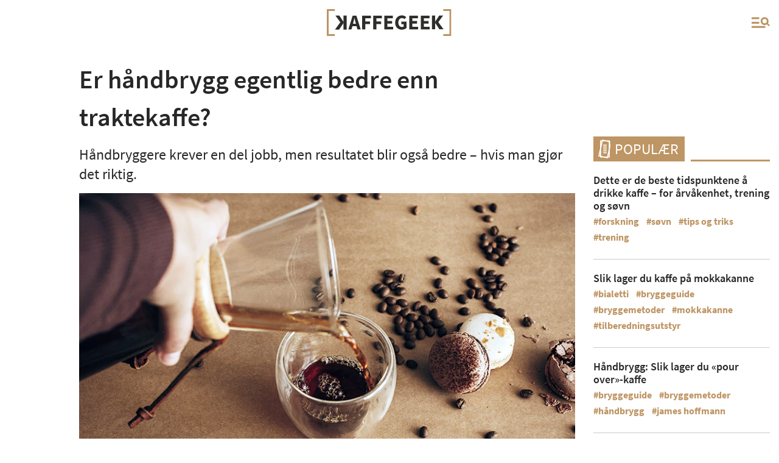

--- FILE ---
content_type: text/html; charset=UTF-8
request_url: https://kaffegeek.no/2022/01/07/handbrygg-vs-traktekaffe/
body_size: 10037
content:
<!doctype html>
<html lang="NO">

<head>
    <meta charset="utf-8">
    <meta http-equiv="x-ua-compatible" content="ie=edge">
    <meta name="viewport" content="width=device-width, initial-scale=1, shrink-to-fit=no">
    <!-- Google Tag Manager -->
    <script>
        (function(w, d, s, l, i) {
            w[l] = w[l] || [];
            w[l].push({
                'gtm.start': new Date().getTime(),
                event: 'gtm.js'
            });
            var f = d.getElementsByTagName(s)[0],
                j = d.createElement(s),
                dl = l != 'dataLayer' ? '&l=' + l : '';
            j.async = true;
            j.src =
                'https://www.googletagmanager.com/gtm.js?id=' + i + dl;
            f.parentNode.insertBefore(j, f);
        })(window, document, 'script', 'dataLayer', 'GTM-MRZ8D5C8');
    </script>
    <!-- End Google Tag Manager -->
    <meta name='robots' content='index, follow, max-image-preview:large, max-snippet:-1, max-video-preview:-1' />
	<style>img:is([sizes="auto" i], [sizes^="auto," i]) { contain-intrinsic-size: 3000px 1500px }</style>
	
	<!-- This site is optimized with the Yoast SEO plugin v25.9 - https://yoast.com/wordpress/plugins/seo/ -->
	<title>Håndbrygg vs. traktekaffe: Hva er best? | Alt du vil vite om kaffe</title>
	<meta name="description" content="Mange kaffeelskere sverger til håndbrygg. Men er det bedre enn vanlig traktekaffe? | Et nettsted for alt om kaffe, kaffefag og kaffekultur" />
	<link rel="canonical" href="https://kaffegeek.no/2022/01/07/handbrygg-vs-traktekaffe/" />
	<meta property="og:locale" content="en_US" />
	<meta property="og:type" content="article" />
	<meta property="og:title" content="Håndbrygg vs. traktekaffe: Hva er best? | Alt du vil vite om kaffe" />
	<meta property="og:description" content="Mange kaffeelskere sverger til håndbrygg. Men er det bedre enn vanlig traktekaffe? | Et nettsted for alt om kaffe, kaffefag og kaffekultur" />
	<meta property="og:url" content="https://kaffegeek.no/2022/01/07/handbrygg-vs-traktekaffe/" />
	<meta property="og:site_name" content="Alt du vil vite om kaffe" />
	<meta property="article:published_time" content="2022-01-07T05:00:00+00:00" />
	<meta property="article:modified_time" content="2024-02-12T09:06:50+00:00" />
	<meta property="og:image" content="https://kaffegeek.no/wp-content/uploads/2021/12/07.01-Er-håndbrygg-egentlig-bedre-enn-traktekaffe-COLOURBOX45842461-kopi.jpg" />
	<meta property="og:image:width" content="845" />
	<meta property="og:image:height" content="445" />
	<meta property="og:image:type" content="image/jpeg" />
	<meta name="author" content="Anne Caroline Tennøe" />
	<meta name="twitter:card" content="summary_large_image" />
	<meta name="twitter:label1" content="Written by" />
	<meta name="twitter:data1" content="Anne Caroline Tennøe" />
	<meta name="twitter:label2" content="Est. reading time" />
	<meta name="twitter:data2" content="2 minutes" />
	<script type="application/ld+json" class="yoast-schema-graph">{"@context":"https://schema.org","@graph":[{"@type":"WebPage","@id":"https://kaffegeek.no/2022/01/07/handbrygg-vs-traktekaffe/","url":"https://kaffegeek.no/2022/01/07/handbrygg-vs-traktekaffe/","name":"Håndbrygg vs. traktekaffe: Hva er best? | Alt du vil vite om kaffe","isPartOf":{"@id":"https://kaffegeek.no/#website"},"primaryImageOfPage":{"@id":"https://kaffegeek.no/2022/01/07/handbrygg-vs-traktekaffe/#primaryimage"},"image":{"@id":"https://kaffegeek.no/2022/01/07/handbrygg-vs-traktekaffe/#primaryimage"},"thumbnailUrl":"https://kaffegeek.no/wp-content/uploads/2021/12/07.01-Er-håndbrygg-egentlig-bedre-enn-traktekaffe-COLOURBOX45842461-kopi.jpg","datePublished":"2022-01-07T05:00:00+00:00","dateModified":"2024-02-12T09:06:50+00:00","author":{"@id":"https://kaffegeek.no/#/schema/person/760dae3724df60434a27d052afe013cc"},"description":"Mange kaffeelskere sverger til håndbrygg. Men er det bedre enn vanlig traktekaffe? | Et nettsted for alt om kaffe, kaffefag og kaffekultur","inLanguage":"en-US","potentialAction":[{"@type":"ReadAction","target":["https://kaffegeek.no/2022/01/07/handbrygg-vs-traktekaffe/"]}]},{"@type":"ImageObject","inLanguage":"en-US","@id":"https://kaffegeek.no/2022/01/07/handbrygg-vs-traktekaffe/#primaryimage","url":"https://kaffegeek.no/wp-content/uploads/2021/12/07.01-Er-håndbrygg-egentlig-bedre-enn-traktekaffe-COLOURBOX45842461-kopi.jpg","contentUrl":"https://kaffegeek.no/wp-content/uploads/2021/12/07.01-Er-håndbrygg-egentlig-bedre-enn-traktekaffe-COLOURBOX45842461-kopi.jpg","width":845,"height":445,"caption":"Er håndbrygg så mye bedre enn traktekaffe, altså? Foto: Colourbox.com"},{"@type":"WebSite","@id":"https://kaffegeek.no/#website","url":"https://kaffegeek.no/","name":"Alt du vil vite om kaffe","description":"Et nettsted for alt som har med kaffe, kaffefag og kaffekultur å gjøre.","potentialAction":[{"@type":"SearchAction","target":{"@type":"EntryPoint","urlTemplate":"https://kaffegeek.no/?s={search_term_string}"},"query-input":{"@type":"PropertyValueSpecification","valueRequired":true,"valueName":"search_term_string"}}],"inLanguage":"en-US"},{"@type":"Person","@id":"https://kaffegeek.no/#/schema/person/760dae3724df60434a27d052afe013cc","name":"Anne Caroline Tennøe","image":{"@type":"ImageObject","inLanguage":"en-US","@id":"https://kaffegeek.no/#/schema/person/image/","url":"https://secure.gravatar.com/avatar/084c4936d2b56cc49a84c3567555b99771d49e3031e0a62f5794768ff1b194ca?s=96&d=mm&r=g","contentUrl":"https://secure.gravatar.com/avatar/084c4936d2b56cc49a84c3567555b99771d49e3031e0a62f5794768ff1b194ca?s=96&d=mm&r=g","caption":"Anne Caroline Tennøe"}}]}</script>
	<!-- / Yoast SEO plugin. -->


<style id='classic-theme-styles-inline-css' type='text/css'>
/*! This file is auto-generated */
.wp-block-button__link{color:#fff;background-color:#32373c;border-radius:9999px;box-shadow:none;text-decoration:none;padding:calc(.667em + 2px) calc(1.333em + 2px);font-size:1.125em}.wp-block-file__button{background:#32373c;color:#fff;text-decoration:none}
</style>
<style id='filebird-block-filebird-gallery-style-inline-css' type='text/css'>
ul.filebird-block-filebird-gallery{margin:auto!important;padding:0!important;width:100%}ul.filebird-block-filebird-gallery.layout-grid{display:grid;grid-gap:20px;align-items:stretch;grid-template-columns:repeat(var(--columns),1fr);justify-items:stretch}ul.filebird-block-filebird-gallery.layout-grid li img{border:1px solid #ccc;box-shadow:2px 2px 6px 0 rgba(0,0,0,.3);height:100%;max-width:100%;-o-object-fit:cover;object-fit:cover;width:100%}ul.filebird-block-filebird-gallery.layout-masonry{-moz-column-count:var(--columns);-moz-column-gap:var(--space);column-gap:var(--space);-moz-column-width:var(--min-width);columns:var(--min-width) var(--columns);display:block;overflow:auto}ul.filebird-block-filebird-gallery.layout-masonry li{margin-bottom:var(--space)}ul.filebird-block-filebird-gallery li{list-style:none}ul.filebird-block-filebird-gallery li figure{height:100%;margin:0;padding:0;position:relative;width:100%}ul.filebird-block-filebird-gallery li figure figcaption{background:linear-gradient(0deg,rgba(0,0,0,.7),rgba(0,0,0,.3) 70%,transparent);bottom:0;box-sizing:border-box;color:#fff;font-size:.8em;margin:0;max-height:100%;overflow:auto;padding:3em .77em .7em;position:absolute;text-align:center;width:100%;z-index:2}ul.filebird-block-filebird-gallery li figure figcaption a{color:inherit}

</style>
<style id='global-styles-inline-css' type='text/css'>
:root{--wp--preset--aspect-ratio--square: 1;--wp--preset--aspect-ratio--4-3: 4/3;--wp--preset--aspect-ratio--3-4: 3/4;--wp--preset--aspect-ratio--3-2: 3/2;--wp--preset--aspect-ratio--2-3: 2/3;--wp--preset--aspect-ratio--16-9: 16/9;--wp--preset--aspect-ratio--9-16: 9/16;--wp--preset--color--black: #000000;--wp--preset--color--cyan-bluish-gray: #abb8c3;--wp--preset--color--white: #ffffff;--wp--preset--color--pale-pink: #f78da7;--wp--preset--color--vivid-red: #cf2e2e;--wp--preset--color--luminous-vivid-orange: #ff6900;--wp--preset--color--luminous-vivid-amber: #fcb900;--wp--preset--color--light-green-cyan: #7bdcb5;--wp--preset--color--vivid-green-cyan: #00d084;--wp--preset--color--pale-cyan-blue: #8ed1fc;--wp--preset--color--vivid-cyan-blue: #0693e3;--wp--preset--color--vivid-purple: #9b51e0;--wp--preset--gradient--vivid-cyan-blue-to-vivid-purple: linear-gradient(135deg,rgba(6,147,227,1) 0%,rgb(155,81,224) 100%);--wp--preset--gradient--light-green-cyan-to-vivid-green-cyan: linear-gradient(135deg,rgb(122,220,180) 0%,rgb(0,208,130) 100%);--wp--preset--gradient--luminous-vivid-amber-to-luminous-vivid-orange: linear-gradient(135deg,rgba(252,185,0,1) 0%,rgba(255,105,0,1) 100%);--wp--preset--gradient--luminous-vivid-orange-to-vivid-red: linear-gradient(135deg,rgba(255,105,0,1) 0%,rgb(207,46,46) 100%);--wp--preset--gradient--very-light-gray-to-cyan-bluish-gray: linear-gradient(135deg,rgb(238,238,238) 0%,rgb(169,184,195) 100%);--wp--preset--gradient--cool-to-warm-spectrum: linear-gradient(135deg,rgb(74,234,220) 0%,rgb(151,120,209) 20%,rgb(207,42,186) 40%,rgb(238,44,130) 60%,rgb(251,105,98) 80%,rgb(254,248,76) 100%);--wp--preset--gradient--blush-light-purple: linear-gradient(135deg,rgb(255,206,236) 0%,rgb(152,150,240) 100%);--wp--preset--gradient--blush-bordeaux: linear-gradient(135deg,rgb(254,205,165) 0%,rgb(254,45,45) 50%,rgb(107,0,62) 100%);--wp--preset--gradient--luminous-dusk: linear-gradient(135deg,rgb(255,203,112) 0%,rgb(199,81,192) 50%,rgb(65,88,208) 100%);--wp--preset--gradient--pale-ocean: linear-gradient(135deg,rgb(255,245,203) 0%,rgb(182,227,212) 50%,rgb(51,167,181) 100%);--wp--preset--gradient--electric-grass: linear-gradient(135deg,rgb(202,248,128) 0%,rgb(113,206,126) 100%);--wp--preset--gradient--midnight: linear-gradient(135deg,rgb(2,3,129) 0%,rgb(40,116,252) 100%);--wp--preset--font-size--small: 13px;--wp--preset--font-size--medium: 20px;--wp--preset--font-size--large: 36px;--wp--preset--font-size--x-large: 42px;--wp--preset--spacing--20: 0.44rem;--wp--preset--spacing--30: 0.67rem;--wp--preset--spacing--40: 1rem;--wp--preset--spacing--50: 1.5rem;--wp--preset--spacing--60: 2.25rem;--wp--preset--spacing--70: 3.38rem;--wp--preset--spacing--80: 5.06rem;--wp--preset--shadow--natural: 6px 6px 9px rgba(0, 0, 0, 0.2);--wp--preset--shadow--deep: 12px 12px 50px rgba(0, 0, 0, 0.4);--wp--preset--shadow--sharp: 6px 6px 0px rgba(0, 0, 0, 0.2);--wp--preset--shadow--outlined: 6px 6px 0px -3px rgba(255, 255, 255, 1), 6px 6px rgba(0, 0, 0, 1);--wp--preset--shadow--crisp: 6px 6px 0px rgba(0, 0, 0, 1);}:where(.is-layout-flex){gap: 0.5em;}:where(.is-layout-grid){gap: 0.5em;}body .is-layout-flex{display: flex;}.is-layout-flex{flex-wrap: wrap;align-items: center;}.is-layout-flex > :is(*, div){margin: 0;}body .is-layout-grid{display: grid;}.is-layout-grid > :is(*, div){margin: 0;}:where(.wp-block-columns.is-layout-flex){gap: 2em;}:where(.wp-block-columns.is-layout-grid){gap: 2em;}:where(.wp-block-post-template.is-layout-flex){gap: 1.25em;}:where(.wp-block-post-template.is-layout-grid){gap: 1.25em;}.has-black-color{color: var(--wp--preset--color--black) !important;}.has-cyan-bluish-gray-color{color: var(--wp--preset--color--cyan-bluish-gray) !important;}.has-white-color{color: var(--wp--preset--color--white) !important;}.has-pale-pink-color{color: var(--wp--preset--color--pale-pink) !important;}.has-vivid-red-color{color: var(--wp--preset--color--vivid-red) !important;}.has-luminous-vivid-orange-color{color: var(--wp--preset--color--luminous-vivid-orange) !important;}.has-luminous-vivid-amber-color{color: var(--wp--preset--color--luminous-vivid-amber) !important;}.has-light-green-cyan-color{color: var(--wp--preset--color--light-green-cyan) !important;}.has-vivid-green-cyan-color{color: var(--wp--preset--color--vivid-green-cyan) !important;}.has-pale-cyan-blue-color{color: var(--wp--preset--color--pale-cyan-blue) !important;}.has-vivid-cyan-blue-color{color: var(--wp--preset--color--vivid-cyan-blue) !important;}.has-vivid-purple-color{color: var(--wp--preset--color--vivid-purple) !important;}.has-black-background-color{background-color: var(--wp--preset--color--black) !important;}.has-cyan-bluish-gray-background-color{background-color: var(--wp--preset--color--cyan-bluish-gray) !important;}.has-white-background-color{background-color: var(--wp--preset--color--white) !important;}.has-pale-pink-background-color{background-color: var(--wp--preset--color--pale-pink) !important;}.has-vivid-red-background-color{background-color: var(--wp--preset--color--vivid-red) !important;}.has-luminous-vivid-orange-background-color{background-color: var(--wp--preset--color--luminous-vivid-orange) !important;}.has-luminous-vivid-amber-background-color{background-color: var(--wp--preset--color--luminous-vivid-amber) !important;}.has-light-green-cyan-background-color{background-color: var(--wp--preset--color--light-green-cyan) !important;}.has-vivid-green-cyan-background-color{background-color: var(--wp--preset--color--vivid-green-cyan) !important;}.has-pale-cyan-blue-background-color{background-color: var(--wp--preset--color--pale-cyan-blue) !important;}.has-vivid-cyan-blue-background-color{background-color: var(--wp--preset--color--vivid-cyan-blue) !important;}.has-vivid-purple-background-color{background-color: var(--wp--preset--color--vivid-purple) !important;}.has-black-border-color{border-color: var(--wp--preset--color--black) !important;}.has-cyan-bluish-gray-border-color{border-color: var(--wp--preset--color--cyan-bluish-gray) !important;}.has-white-border-color{border-color: var(--wp--preset--color--white) !important;}.has-pale-pink-border-color{border-color: var(--wp--preset--color--pale-pink) !important;}.has-vivid-red-border-color{border-color: var(--wp--preset--color--vivid-red) !important;}.has-luminous-vivid-orange-border-color{border-color: var(--wp--preset--color--luminous-vivid-orange) !important;}.has-luminous-vivid-amber-border-color{border-color: var(--wp--preset--color--luminous-vivid-amber) !important;}.has-light-green-cyan-border-color{border-color: var(--wp--preset--color--light-green-cyan) !important;}.has-vivid-green-cyan-border-color{border-color: var(--wp--preset--color--vivid-green-cyan) !important;}.has-pale-cyan-blue-border-color{border-color: var(--wp--preset--color--pale-cyan-blue) !important;}.has-vivid-cyan-blue-border-color{border-color: var(--wp--preset--color--vivid-cyan-blue) !important;}.has-vivid-purple-border-color{border-color: var(--wp--preset--color--vivid-purple) !important;}.has-vivid-cyan-blue-to-vivid-purple-gradient-background{background: var(--wp--preset--gradient--vivid-cyan-blue-to-vivid-purple) !important;}.has-light-green-cyan-to-vivid-green-cyan-gradient-background{background: var(--wp--preset--gradient--light-green-cyan-to-vivid-green-cyan) !important;}.has-luminous-vivid-amber-to-luminous-vivid-orange-gradient-background{background: var(--wp--preset--gradient--luminous-vivid-amber-to-luminous-vivid-orange) !important;}.has-luminous-vivid-orange-to-vivid-red-gradient-background{background: var(--wp--preset--gradient--luminous-vivid-orange-to-vivid-red) !important;}.has-very-light-gray-to-cyan-bluish-gray-gradient-background{background: var(--wp--preset--gradient--very-light-gray-to-cyan-bluish-gray) !important;}.has-cool-to-warm-spectrum-gradient-background{background: var(--wp--preset--gradient--cool-to-warm-spectrum) !important;}.has-blush-light-purple-gradient-background{background: var(--wp--preset--gradient--blush-light-purple) !important;}.has-blush-bordeaux-gradient-background{background: var(--wp--preset--gradient--blush-bordeaux) !important;}.has-luminous-dusk-gradient-background{background: var(--wp--preset--gradient--luminous-dusk) !important;}.has-pale-ocean-gradient-background{background: var(--wp--preset--gradient--pale-ocean) !important;}.has-electric-grass-gradient-background{background: var(--wp--preset--gradient--electric-grass) !important;}.has-midnight-gradient-background{background: var(--wp--preset--gradient--midnight) !important;}.has-small-font-size{font-size: var(--wp--preset--font-size--small) !important;}.has-medium-font-size{font-size: var(--wp--preset--font-size--medium) !important;}.has-large-font-size{font-size: var(--wp--preset--font-size--large) !important;}.has-x-large-font-size{font-size: var(--wp--preset--font-size--x-large) !important;}
:where(.wp-block-post-template.is-layout-flex){gap: 1.25em;}:where(.wp-block-post-template.is-layout-grid){gap: 1.25em;}
:where(.wp-block-columns.is-layout-flex){gap: 2em;}:where(.wp-block-columns.is-layout-grid){gap: 2em;}
:root :where(.wp-block-pullquote){font-size: 1.5em;line-height: 1.6;}
</style>
<link rel='stylesheet' id='contact-form-7-css' href='https://kaffegeek.no/wp-content/plugins/contact-form-7/includes/css/styles.css?ver=6.1.1' type='text/css' media='all' />
<link rel='stylesheet' id='plyr-css-css' href='https://kaffegeek.no/wp-content/plugins/easy-video-player/lib/plyr.css?ver=426223528525e63e1354e42bb24ac73e' type='text/css' media='all' />
<link rel='stylesheet' id='sc-main-style-css' href='https://kaffegeek.no/wp-content/themes/kaffegeek/assets/css/style.css?ver=2.0.1' type='text/css' media='all' />
<script type="text/javascript" src="https://kaffegeek.no/wp-content/themes/kaffegeek/src/js/vendor/jquery-3.3.1.min.js?ver=2.0.1" id="jquery-js"></script>
<script type="text/javascript" id="plyr-js-js-extra">
/* <![CDATA[ */
var easy_video_player = {"plyr_iconUrl":"https:\/\/kaffegeek.no\/wp-content\/plugins\/easy-video-player\/lib\/plyr.svg","plyr_blankVideo":"https:\/\/kaffegeek.no\/wp-content\/plugins\/easy-video-player\/lib\/blank.mp4"};
/* ]]> */
</script>
<script type="text/javascript" src="https://kaffegeek.no/wp-content/plugins/easy-video-player/lib/plyr.js?ver=426223528525e63e1354e42bb24ac73e" id="plyr-js-js"></script>
<link rel="icon" href="https://kaffegeek.no/wp-content/uploads/2019/10/cropped-apple-icon-180x180-1-32x32.png" sizes="32x32" />
<link rel="icon" href="https://kaffegeek.no/wp-content/uploads/2019/10/cropped-apple-icon-180x180-1-192x192.png" sizes="192x192" />
<link rel="apple-touch-icon" href="https://kaffegeek.no/wp-content/uploads/2019/10/cropped-apple-icon-180x180-1-180x180.png" />
<meta name="msapplication-TileImage" content="https://kaffegeek.no/wp-content/uploads/2019/10/cropped-apple-icon-180x180-1-270x270.png" />
</head>
<!-- header -->

<body id="body">
    <header>
        <div class="header-wrapper">
            <div class="container">
                <div class="row">
                    <div class="col-xl-2 col-lg-2 col-md-2 col-sm-2 col-2 blank-space">
                        <!--                    <a class="social-link" href="https://www.facebook.com/kaffegeek/" target="_blank"><img class="social-icon" src="-->                        <!--/assets/images/facebook-logo.svg" alt="facebook"></a>-->
                        <!--                    <a class="social-link" href="https://www.instagram.com/kaffegeek/" target="_blank"><img class="social-icon" src="-->                        <!--/assets/images/instagram-logo.svg" alt="instagram"></a>-->
                    </div>
                    <div class="col-xl-8 col-lg-8 col-md-8 col-sm-8 col-10 logo-holder">
                        <a href="https://kaffegeek.no">
                            <img src="https://kaffegeek.no/wp-content/themes/kaffegeek/assets/images/kaffegeek-logo.svg" class="black-logo" alt="logo" />
                            <img src="https://kaffegeek.no/wp-content/themes/kaffegeek/assets/images/kaffegeek-logo-white.svg" class="white-logo" alt="logo" />
                        </a>
                    </div>
                    <div class="col-xl-2 col-lg-2 col-md-2 col-sm-2 col-2 hamburger-holder">
                        <div class="hamburger">
                            <button class="hamburger-btn">
                                <span></span>
                                <span></span>
                                <span></span>
                            </button>
                        </div>
                    </div>
                </div>
            </div>
        </div>


        <div class="open-menu">
            <div class="menu-wrapper">
                <div class="container">
                    <div class="row">
                        <div class="col-xl-10 offset-xl-1 search-form">
                            <form action="https://kaffegeek.no" method="get">
                                <div class="search-input-holder">
                                    <input type="text" name="s" placeholder="Søk...">
                                    <button class="search-btn" type="submit"></button>
                                </div>
                            </form>
                        </div>
                    </div>
                    <div class="row">
                        <div class="col-xl-10 offset-xl-1 header-menu">
                            <ul class="header-menu-list">
                                <li id="menu-item-163" class="menu-item menu-item-type-taxonomy menu-item-object-category menu-item-163"><a href="https://kaffegeek.no/kategori/sett-hort/">Sett &#038; hørt</a></li>
<li id="menu-item-170" class="menu-item menu-item-type-taxonomy menu-item-object-category menu-item-170"><a href="https://kaffegeek.no/kategori/kaffekultur/">Kaffekultur</a></li>
<li id="menu-item-168" class="menu-item menu-item-type-taxonomy menu-item-object-category menu-item-168"><a href="https://kaffegeek.no/kategori/kaffefakta/">Kaffefakta</a></li>
<li id="menu-item-165" class="menu-item menu-item-type-taxonomy menu-item-object-category menu-item-165"><a href="https://kaffegeek.no/kategori/kaffe-og-helse/">Kaffe og helse</a></li>
<li id="menu-item-167" class="menu-item menu-item-type-taxonomy menu-item-object-category current-post-ancestor current-menu-parent current-post-parent menu-item-167"><a href="https://kaffegeek.no/kategori/tilberedning-og-utstyr/">Tilberedning og utstyr</a></li>
<li id="menu-item-171" class="menu-item menu-item-type-taxonomy menu-item-object-category menu-item-171"><a href="https://kaffegeek.no/kategori/oppskrifter/">Oppskrifter</a></li>
<li id="menu-item-1123" class="menu-item menu-item-type-post_type menu-item-object-page menu-item-1123"><a href="https://kaffegeek.no/om-kaffegeek/">Om KaffeGeek</a></li>
<li id="menu-item-12647" class="menu-item menu-item-type-taxonomy menu-item-object-category menu-item-12647"><a href="https://kaffegeek.no/kategori/kaffetube/">Kaffetube</a></li>


                            </ul>
                        </div>
                    </div>
                </div>
            </div>
        </div>
    </header>

    <div class="web-wraper">        <section class="open-article">
            <div class="container">
                <div class="row">
                    <div class="col-xl-9 col-lg-8 col-md-12 col-sm-12 col-12">

                        <div class="open-article-wrapper">
                            <div class="open-article-heading">
                                                                <h1>
                                    Er håndbrygg egentlig bedre enn traktekaffe?                                </h1>
                                                                    <p>
                                        <p>Håndbryggere krever en del jobb, men resultatet blir også bedre – hvis man gjør det riktig.</p>
                                    </p>
                                <img width="843" height="445" src="https://kaffegeek.no/wp-content/uploads/2021/12/07.01-Er-håndbrygg-egentlig-bedre-enn-traktekaffe-COLOURBOX45842461-kopi-843x445.jpg" class="attachment-Landscape size-Landscape wp-post-image" alt="En person heller kaffe fra en Chemex over i en kopp" data-lazy-load="" decoding="async" fetchpriority="high" srcset="https://kaffegeek.no/wp-content/uploads/2021/12/07.01-Er-håndbrygg-egentlig-bedre-enn-traktekaffe-COLOURBOX45842461-kopi-843x445.jpg 843w, https://kaffegeek.no/wp-content/uploads/2021/12/07.01-Er-håndbrygg-egentlig-bedre-enn-traktekaffe-COLOURBOX45842461-kopi-300x158.jpg 300w, https://kaffegeek.no/wp-content/uploads/2021/12/07.01-Er-håndbrygg-egentlig-bedre-enn-traktekaffe-COLOURBOX45842461-kopi-768x404.jpg 768w, https://kaffegeek.no/wp-content/uploads/2021/12/07.01-Er-håndbrygg-egentlig-bedre-enn-traktekaffe-COLOURBOX45842461-kopi.jpg 845w" sizes="(max-width: 843px) 100vw, 843px" />                                <span class="img-description">
                                    Er håndbrygg så mye bedre enn traktekaffe, altså? Foto: Colourbox.com                                </span>
                                                                    <div class="hashtag-holder">
                                                                                    <a href="https://kaffegeek.no/tag/bryggemetoder/" class="hashtags">bryggemetoder</a>
                                                                                    <a href="https://kaffegeek.no/tag/handbrygg/" class="hashtags">håndbrygg</a>
                                                                                    <a href="https://kaffegeek.no/tag/tilberedningsutstyr/" class="hashtags">tilberedningsutstyr</a>
                                                                            </div>
                                                            </div>
                            <div class="richtext-container">
                                
<h2>Det sies at håndbrygg gir eksepsjonelt god kaffe. Likevel drikker de fleste nordmenn traktekaffe. Så stemmer det egentlig at håndbrygg er bedre?</h2>
<p>I de aller fleste norske hjem finnes det en kaffetrakter eller to. Disse er helt perfekte i en travel hverdag, og er usedvanlig enkle å bruke – alt du trenger å gjøre er å helle oppi kaffe og vann, og la trakteren gjøre resten. Populariteten til håndbrygg har imidlertid økt de siste årene, og nye «konverterte» sverger til at denne kaffen blir bedre. Men hvor stor forskjell er det egentlig mellom de to tilberedelsesmetodene?</p>
<ul>
<li>Les også: <a href="https://kaffegeek.no/2021/08/18/handbrygg-fremgangsmate/">Håndbrygg: Slik lager du «pour over»-kaffe</a></li>
<li>Les også: <a href="https://kaffegeek.no/2021/05/26/tips-traktekaffe/">8 tips for å lage bedre traktekaffe!</a></li>
</ul>
<h2>Håndbrygg vs. traktekaffe</h2>
<p>Både traktekaffe og håndbrygg er såkalte «drypp»-bryggemetoder. Dette innebærer at vann helles over kaffe, slik at det renner gjennom kaffen og drypper ned i en beholder. Dette er forskjellig fra «immersion»-brygg, typisk presskanne, hvor kaffen ligger fullstendig under vann. Siden både håndbrygg og traktekaffe har samme ekstraksjonsmetode, er det altså begrenset hvor stor forskjell det er mellom dem. Litt forskjell er det imidlertid.</p>
<p>Den store fordelen med håndbrygget kaffe er at man har full kontroll over hele bryggeprosessen,&nbsp;slik at man kan sørge for å få den perfekte koppen med kaffe. Når man styrer absolutt alle <a href="https://www.onevillagecoffee.com/" target="_blank" rel="noopener noreferrer">variablene</a>, slik som malingsgrad, hellehastighet, blomstring, bryggetid og vanntemperatur, sier det seg selv at resultatet kan bli optimalt. Dersom det gjøres korrekt, er altså håndbrygget kaffe vesentlig bedre enn traktekaffe.</p>
<p>Den store ulempen med håndbrygg er imidlertid nettopp at det er så mange variabler man må passe på. Dersom man slurver litt med doseringen, ikke heller vannet i riktig tempo, har feil vanntemperatur, feil malingsgrad eller feil bryggetid, vil resultatet kunne bli skuffende. Det tar derfor en god del øvelse før man finner frem til de riktige variablene, og det kan være vanskelig å gjenskape disse gang på gang. Håndbrygget kaffe er rett og slett ‘<em>high risk, high reward</em>’.</p>
<p>Svaret på hvorvidt håndbrygg er bedre enn traktekaffe er derfor både ja og nei. Det kommer helt an på hvor flink du er til å finne frem til de riktige variablene, og hvor flink du er til å gjenskape dem. Dersom du klarer dette, er håndbrygget kaffe den soleklare vinner. Dersom du ikke har tålmodighet til arbeidet håndbryggeren krever, vil imidlertid trakteren være den beste bryggeren for deg.</p>
<ul>
<li>Les også:&nbsp;<a href="https://kaffegeek.no/2022/02/18/5-tips-handbrygg/">5 tips for å lage bedre håndbrygg</a></li>
<li>Les også: <a href="https://kaffegeek.no/2022/09/20/handbrygget-kaffe/">Hvordan ble håndbrygget kaffe så stort?</a></li>
</ul>
                            </div>
                            <div class="row rate-share">
                                <div class="col-xl-6 col-lg-6 col-md-6 col-sm-12 col-12 rating">
                                                                    </div>
                                <div class="col-xl-6 col-lg-6 col-md-6 col-sm-12 col-12 share">
                                    <div class="share-holder">
                                        <ul>
                                            <li>
                                                <a href="https://www.facebook.com/sharer/sharer.php?u=https://kaffegeek.no/2022/01/07/handbrygg-vs-traktekaffe/" target="_blank">
                                                    <img src="https://kaffegeek.no/wp-content/themes/kaffegeek/assets/images/fb-logo.svg" alt="facebook">
                                                </a>
                                            </li>
                                            <li>
                                                <a href="https://twitter.com/intent/tweet?text=Er håndbrygg egentlig bedre enn traktekaffe?&url=https://kaffegeek.no/2022/01/07/handbrygg-vs-traktekaffe/" target="_blank">
                                                    <img src="https://kaffegeek.no/wp-content/themes/kaffegeek/assets/images/tw-logo.svg" alt="twitter">
                                                </a>
                                            </li>
                                            <li>
                                                <a href="http://www.linkedin.com/shareArticle?url=https://kaffegeek.no/2022/01/07/handbrygg-vs-traktekaffe/&title=Er håndbrygg egentlig bedre enn traktekaffe?" target="_blank">
                                                    <img src="https://kaffegeek.no/wp-content/themes/kaffegeek/assets/images/linkedin-logo.svg" alt="linkedin">
                                                </a>
                                            </li>
                                            <li>
                                                <a href="mailto:?subject=Er håndbrygg egentlig bedre enn traktekaffe?&amp;body=https://kaffegeek.no/2022/01/07/handbrygg-vs-traktekaffe/">
                                                    <img src="https://kaffegeek.no/wp-content/themes/kaffegeek/assets/images/mailto-logo.svg" alt="mailto">
                                                </a>
                                            </li>
                                        </ul>
                                    </div>
                                </div>
                            </div>
                                                    </div>
                    </div>
                    <div class="col-xl-3 col-lg-4 col-md-12 col-sm-12 col-12 sidebar-parent">
                        <div class="popular-sidebar">
                            <div class="general-article-heading brown">
                                <h2>populær</h2>
                                <span></span>
                            </div>
                            <div class="article-box-holder">
                                                                        <div class="article-box">
                                                                                        <div class="description-part">
                                                <a href="https://kaffegeek.no/2025/09/29/drikke-kaffe-beste-tidspunkter/">
                                                    Dette er de beste tidspunktene å drikke kaffe – for årvåkenhet, trening og søvn                                                </a>
                                                <div class="hashtag-holder">
                                                    <a href="https://kaffegeek.no/tag/forskning" class="hashtags">forskning</a><a href="https://kaffegeek.no/tag/sovn" class="hashtags">søvn</a><a href="https://kaffegeek.no/tag/tips-og-triks" class="hashtags">tips og triks</a><a href="https://kaffegeek.no/tag/trening" class="hashtags">trening</a>                                                </div>
                                            </div>
                                        </div>
                                                                            <div class="article-box">
                                                                                        <div class="description-part">
                                                <a href="https://kaffegeek.no/2025/03/24/mokkakanne-fremgangsmate/">
                                                    Slik lager du kaffe på mokkakanne                                                </a>
                                                <div class="hashtag-holder">
                                                    <a href="https://kaffegeek.no/tag/bialetti" class="hashtags">bialetti</a><a href="https://kaffegeek.no/tag/bryggeguide" class="hashtags">bryggeguide</a><a href="https://kaffegeek.no/tag/bryggemetoder" class="hashtags">bryggemetoder</a><a href="https://kaffegeek.no/tag/mokkakanne" class="hashtags">mokkakanne</a><a href="https://kaffegeek.no/tag/tilberedningsutstyr" class="hashtags">tilberedningsutstyr</a>                                                </div>
                                            </div>
                                        </div>
                                                                            <div class="article-box">
                                                                                        <div class="description-part">
                                                <a href="https://kaffegeek.no/2025/11/04/handbrygg-fremgangsmate/">
                                                    Håndbrygg: Slik lager du «pour over»-kaffe                                                </a>
                                                <div class="hashtag-holder">
                                                    <a href="https://kaffegeek.no/tag/bryggeguide" class="hashtags">bryggeguide</a><a href="https://kaffegeek.no/tag/bryggemetoder" class="hashtags">bryggemetoder</a><a href="https://kaffegeek.no/tag/handbrygg" class="hashtags">håndbrygg</a><a href="https://kaffegeek.no/tag/james-hoffmann" class="hashtags">james hoffmann</a>                                                </div>
                                            </div>
                                        </div>
                                                                            <div class="article-box">
                                                                                        <div class="description-part">
                                                <a href="https://kaffegeek.no/2025/11/14/kaffetrofler-sjokolade-chili/">
                                                    Kaffetrøfler med mørk sjokolade og chili                                                </a>
                                                <div class="hashtag-holder">
                                                    <a href="https://kaffegeek.no/tag/dessert" class="hashtags">dessert</a><a href="https://kaffegeek.no/tag/kaffe-og-mat" class="hashtags">kaffe og mat</a><a href="https://kaffegeek.no/tag/oppskrifter" class="hashtags">oppskrifter</a><a href="https://kaffegeek.no/tag/sjokolade" class="hashtags">sjokolade</a>                                                </div>
                                            </div>
                                        </div>
                                                                </div>
                        </div>
                                                    <div class="owl-carousel owl-theme sidebar-ads-carousel hide-mobile" data-sidebar-time="3000">
                                                                            <div class="item">
                                                <p class="small-text-ads small-text-ads-small">Annonse</p>
                                                <a href="https://kaffegeek.no/redirect/?adid=0" class="advertising-image advertising-image-small" target="_blank">
                                                    <img width="1100" height="500" src="https://kaffegeek.no/wp-content/uploads/2024/04/NMK-KaffeGeek-550x250pix2.jpg" class="attachment-full size-full" alt="" decoding="async" srcset="https://kaffegeek.no/wp-content/uploads/2024/04/NMK-KaffeGeek-550x250pix2.jpg 1100w, https://kaffegeek.no/wp-content/uploads/2024/04/NMK-KaffeGeek-550x250pix2-300x136.jpg 300w, https://kaffegeek.no/wp-content/uploads/2024/04/NMK-KaffeGeek-550x250pix2-1024x465.jpg 1024w, https://kaffegeek.no/wp-content/uploads/2024/04/NMK-KaffeGeek-550x250pix2-768x349.jpg 768w" sizes="(max-width: 1100px) 100vw, 1100px" />                                                </a>
                                            </div>
                                                                            <div class="item">
                                                <p class="small-text-ads small-text-ads-small">Annonse</p>
                                                <a href="https://kaffegeek.no/redirect/?adid=1" class="advertising-image advertising-image-small" target="_blank">
                                                    <img width="2560" height="1164" src="https://kaffegeek.no/wp-content/uploads/2025/12/COTW-MENY-banner-KaffeGeek_2026_550x250px-scaled.jpg" class="attachment-full size-full" alt="Reklame for Coffee of the World-serien som er på salg hos MENY" decoding="async" srcset="https://kaffegeek.no/wp-content/uploads/2025/12/COTW-MENY-banner-KaffeGeek_2026_550x250px-scaled.jpg 2560w, https://kaffegeek.no/wp-content/uploads/2025/12/COTW-MENY-banner-KaffeGeek_2026_550x250px-300x136.jpg 300w, https://kaffegeek.no/wp-content/uploads/2025/12/COTW-MENY-banner-KaffeGeek_2026_550x250px-1024x465.jpg 1024w, https://kaffegeek.no/wp-content/uploads/2025/12/COTW-MENY-banner-KaffeGeek_2026_550x250px-768x349.jpg 768w, https://kaffegeek.no/wp-content/uploads/2025/12/COTW-MENY-banner-KaffeGeek_2026_550x250px-1536x698.jpg 1536w, https://kaffegeek.no/wp-content/uploads/2025/12/COTW-MENY-banner-KaffeGeek_2026_550x250px-2048x931.jpg 2048w" sizes="(max-width: 2560px) 100vw, 2560px" />                                                </a>
                                            </div>
                                                            </div>
                                            </div>
                </div>

                    <section class="popular-4-articles category-article-list">
        <div class="container">
            <div class="row">
                <div class="col-xl-12">
                    <div class="general-article-heading green">
                        <h2>
                            Relaterte artikler                        </h2>
                        <span></span>
                    </div>
                </div>
            </div>
            <div class="popular-articles-wrapper category-articles-wrapper">
                <div class="row">
                                            

                        <div class="col-xl-3 col-6 col-sm-6 popular-article-holder category-article-holder variation-list">
                            <div class="category-article">
                            <div class="img-part">
                                    <a href="https://kaffegeek.no/2023/11/13/chemex/">
                                                                                <img width="290" height="160" src="https://kaffegeek.no/wp-content/uploads/2021/07/03.08-Chemex-–-hva-er-det-og-hvordan-brukes-den-1-COLOURBOX41825909-kopi-290x160.jpg" class="attachment-popular-thumb size-popular-thumb wp-post-image" alt="En barista heller vann over i en Chemex" decoding="async" loading="lazy" />                                        </a>
                                    </div>
                                                                <div class="category-article-description">
                                    <a href="https://kaffegeek.no/2023/11/13/chemex/"
                                       class="category-article-title">
                                        Chemex – hva er det, og hvordan brukes den?                                    </a>
                                    <p>
                                        En stilig og praktisk håndbrygger som lager usedvanlig ren kaffe.                                    </p>
                               
                                    <div class="hashtag-holder">
                                        <a href="https://kaffegeek.no/tag/bryggeguide" class="hashtags">bryggeguide</a><a href="https://kaffegeek.no/tag/bryggemetoder" class="hashtags">bryggemetoder</a><a href="https://kaffegeek.no/tag/handbrygg" class="hashtags">håndbrygg</a>                                    </div>
                                </div>
                            </div>
                        </div>
                                                

                        <div class="col-xl-3 col-6 col-sm-6 popular-article-holder category-article-holder variation-list">
                            <div class="category-article">
                            <div class="img-part">
                                    <a href="https://kaffegeek.no/2022/06/17/steadfast-coffee-brewer/">
                                                                                <img width="290" height="160" src="https://kaffegeek.no/wp-content/uploads/2022/06/17.06-Steadfast-Coffee-Brewer-er-en-ny-handbrygger-1-figure_005-kopi-290x160.jpg" class="attachment-popular-thumb size-popular-thumb wp-post-image" alt="Steadfast Coffee Brewer står på en tom glasskanne" decoding="async" loading="lazy" />                                        </a>
                                    </div>
                                                                <div class="category-article-description">
                                    <a href="https://kaffegeek.no/2022/06/17/steadfast-coffee-brewer/"
                                       class="category-article-title">
                                        Steadfast Coffee Brewer er en ny manuell håndbrygger                                    </a>
                                    <p>
                                        Bryggeren er laget for å gi konsekvent god kaffe.                                    </p>
                               
                                    <div class="hashtag-holder">
                                        <a href="https://kaffegeek.no/tag/handbrygg" class="hashtags">håndbrygg</a><a href="https://kaffegeek.no/tag/nyhet" class="hashtags">nyhet</a><a href="https://kaffegeek.no/tag/tilberedningsutstyr" class="hashtags">tilberedningsutstyr</a>                                    </div>
                                </div>
                            </div>
                        </div>
                                                

                        <div class="col-xl-3 col-6 col-sm-6 popular-article-holder category-article-holder variation-list">
                            <div class="category-article">
                            <div class="img-part">
                                    <a href="https://kaffegeek.no/2022/11/22/the-etkin-dripper/">
                                                                                <img width="290" height="160" src="https://kaffegeek.no/wp-content/uploads/2022/11/Etkin-Design-8-Cup-Coffee-Dripper-Website-Header-2022-kopi-290x160.jpg" class="attachment-popular-thumb size-popular-thumb wp-post-image" alt="En Etkin Dripper står på et hvitt bord ved siden av en grønn eske og en plante" decoding="async" loading="lazy" />                                        </a>
                                    </div>
                                                                <div class="category-article-description">
                                    <a href="https://kaffegeek.no/2022/11/22/the-etkin-dripper/"
                                       class="category-article-title">
                                        The Etkin Dripper er en håndbrygger som lar deg brygge større mengder kaffe                                    </a>
                                    <p>
                                        Noen ganger er det faktisk størrelsen som teller …                                    </p>
                               
                                    <div class="hashtag-holder">
                                        <a href="https://kaffegeek.no/tag/handbrygg" class="hashtags">håndbrygg</a><a href="https://kaffegeek.no/tag/hjemmebarista" class="hashtags">hjemmebarista</a><a href="https://kaffegeek.no/tag/tilberedningsutstyr" class="hashtags">tilberedningsutstyr</a>                                    </div>
                                </div>
                            </div>
                        </div>
                                                

                        <div class="col-xl-3 col-6 col-sm-6 popular-article-holder category-article-holder variation-list">
                            <div class="category-article">
                            <div class="img-part">
                                    <a href="https://kaffegeek.no/2024/01/16/handbrygger-materiale/">
                                                                                <img width="290" height="160" src="https://kaffegeek.no/wp-content/uploads/2024/01/Handbryggerens-materiale-pavirker-bryggeprosessen-2-COLOURBOX37810646-845x445-1-290x160.jpg" class="attachment-popular-thumb size-popular-thumb wp-post-image" alt="To håndbryggere av glass og porselen står på to kaffekanner" decoding="async" loading="lazy" />                                        </a>
                                    </div>
                                                                <div class="category-article-description">
                                    <a href="https://kaffegeek.no/2024/01/16/handbrygger-materiale/"
                                       class="category-article-title">
                                        Håndbryggerens materiale påvirker bryggeprosessen                                    </a>
                                    <p>
                                        Materialet påvirker også kaffens smaksprofil.                                    </p>
                               
                                    <div class="hashtag-holder">
                                        <a href="https://kaffegeek.no/tag/bryggeprosessen" class="hashtags">bryggeprosessen</a><a href="https://kaffegeek.no/tag/handbrygg" class="hashtags">håndbrygg</a><a href="https://kaffegeek.no/tag/tilberedningsutstyr" class="hashtags">tilberedningsutstyr</a>                                    </div>
                                </div>
                            </div>
                        </div>
                                        </div>
            </div>
        </div>
    </section>
                </div>
        </section>

        <!-- Responsive advertisement -->
        </div>
<!-- end of web wrapper -->
<footer>
    <div class="footer-wrapper">
        <div class="container">
            <div class="row">
                <div class="col-xl-3 col-lg-3 col-md-2 col-sm-12 col-12 short-logo-holder">
                    <a href="https://kaffegeek.no">
                        <img src="https://kaffegeek.no/wp-content/themes/kaffegeek/assets/images/kg-short-logo.svg" alt="kaffegeek icon">
                    </a>
                </div>
                <div class="col-xl-9 col-lg-9 col-md-10 col-sm-12 col-12 footer-menu">
                    <ul id="menu-footer-menu" class="footer-menu-list"><li id="menu-item-1116" class="menu-item menu-item-type-taxonomy menu-item-object-category menu-item-1116"><a href="https://kaffegeek.no/kategori/kaffefakta/">Kaffefakta</a></li>
<li id="menu-item-1117" class="menu-item menu-item-type-taxonomy menu-item-object-category menu-item-1117"><a href="https://kaffegeek.no/kategori/kaffekultur/">Kaffekultur</a></li>
<li id="menu-item-1118" class="menu-item menu-item-type-taxonomy menu-item-object-category menu-item-1118"><a href="https://kaffegeek.no/kategori/kaffe-og-helse/">Kaffe og helse</a></li>
<li id="menu-item-1119" class="menu-item menu-item-type-taxonomy menu-item-object-category menu-item-1119"><a href="https://kaffegeek.no/kategori/sett-hort/">Sett &#038; hørt</a></li>
<li id="menu-item-1120" class="menu-item menu-item-type-taxonomy menu-item-object-category menu-item-1120"><a href="https://kaffegeek.no/kategori/oppskrifter/">Oppskrifter</a></li>
<li id="menu-item-1121" class="menu-item menu-item-type-taxonomy menu-item-object-category current-post-ancestor current-menu-parent current-post-parent menu-item-1121"><a href="https://kaffegeek.no/kategori/tilberedning-og-utstyr/">Tilberedning og utstyr</a></li>
<li id="menu-item-1125" class="menu-item menu-item-type-post_type menu-item-object-page menu-item-privacy-policy menu-item-1125"><a rel="privacy-policy" href="https://kaffegeek.no/personvernerklaeringogcookies/">Personvernerklæring</a></li>
</ul>                    <img src="https://kaffegeek.no/wp-content/themes/kaffegeek/assets/images/go-top.svg" class="go-top-link"
                        alt="go top">
                </div>
            </div>

            <div class="row">
                <div class="col-12">
                    <div class="footer-footer-holder">
                        <p>
                            <p>© 2023 KaffeGeek  |  <a href="http://kaffegeek.no/om-kaffegeek/">Om KaffeGeek</a>  |  <a href="http://kaffegeek.no/personvernerklaeringogcookies/">Personvernerklæring og Cookies</a></p>
                        </p>
                    </div>
                </div>
            </div>

        </div>
    </div>
</footer>
</body>

</html>

<script type="speculationrules">
{"prefetch":[{"source":"document","where":{"and":[{"href_matches":"\/*"},{"not":{"href_matches":["\/wp-*.php","\/wp-admin\/*","\/wp-content\/uploads\/*","\/wp-content\/*","\/wp-content\/plugins\/*","\/wp-content\/themes\/kaffegeek\/*","\/*\\?(.+)"]}},{"not":{"selector_matches":"a[rel~=\"nofollow\"]"}},{"not":{"selector_matches":".no-prefetch, .no-prefetch a"}}]},"eagerness":"conservative"}]}
</script>
<script type="text/javascript" src="https://kaffegeek.no/wp-includes/js/dist/hooks.min.js?ver=4d63a3d491d11ffd8ac6" id="wp-hooks-js"></script>
<script type="text/javascript" src="https://kaffegeek.no/wp-includes/js/dist/i18n.min.js?ver=5e580eb46a90c2b997e6" id="wp-i18n-js"></script>
<script type="text/javascript" id="wp-i18n-js-after">
/* <![CDATA[ */
wp.i18n.setLocaleData( { 'text direction\u0004ltr': [ 'ltr' ] } );
/* ]]> */
</script>
<script type="text/javascript" src="https://kaffegeek.no/wp-content/plugins/contact-form-7/includes/swv/js/index.js?ver=6.1.1" id="swv-js"></script>
<script type="text/javascript" id="contact-form-7-js-before">
/* <![CDATA[ */
var wpcf7 = {
    "api": {
        "root": "https:\/\/kaffegeek.no\/wp-json\/",
        "namespace": "contact-form-7\/v1"
    }
};
/* ]]> */
</script>
<script type="text/javascript" src="https://kaffegeek.no/wp-content/plugins/contact-form-7/includes/js/index.js?ver=6.1.1" id="contact-form-7-js"></script>
<script type="text/javascript" src="https://kaffegeek.no/wp-content/themes/kaffegeek/src/js/vendor/bootstrap.min.js?ver=2.0.1" id="bootstrap-sc-js"></script>
<script type="text/javascript" src="https://kaffegeek.no/wp-content/themes/kaffegeek/assets/js/main.js?ver=2.0.1" id="main-sc-js"></script>
<!--
Performance optimized by Redis Object Cache. Learn more: https://wprediscache.com

Retrieved 2191 objects (1 MB) from Redis using Predis (v2.4.0).
-->


--- FILE ---
content_type: image/svg+xml
request_url: https://kaffegeek.no/wp-content/themes/kaffegeek/assets/images/kg-short-logo.svg
body_size: 715
content:
<?xml version="1.0" encoding="utf-8"?>
<!-- Generator: Adobe Illustrator 16.0.0, SVG Export Plug-In . SVG Version: 6.00 Build 0)  -->
<!DOCTYPE svg PUBLIC "-//W3C//DTD SVG 1.1//EN" "http://www.w3.org/Graphics/SVG/1.1/DTD/svg11.dtd">
<svg version="1.1" id="Layer_1" xmlns="http://www.w3.org/2000/svg" xmlns:xlink="http://www.w3.org/1999/xlink" x="0px" y="0px"
	 width="61.858px" height="43.848px" viewBox="0 0 61.858 43.848" enable-background="new 0 0 61.858 43.848" xml:space="preserve">
<path fill="#FFFFFF" d="M22.733,21.361L14.302,9.829h6.492l6.677,10.083c0.315,0.585,0.54,1.033,0.674,1.349h0.085V9.829h5.447
	v24.179h-5.447V22.171h-0.085c-0.292,0.686-0.505,1.13-0.64,1.332l-7.048,10.506h-6.88L22.733,21.361z"/>
<path fill="none" stroke="#FFFFFF" d="M22.733,21.361L14.302,9.829h6.492l6.677,10.083c0.315,0.585,0.54,1.033,0.674,1.349h0.085
	V9.829h5.447v24.179h-5.447V22.171h-0.085c-0.292,0.686-0.505,1.13-0.64,1.332l-7.048,10.506h-6.88L22.733,21.361z"/>
<path fill="#FFFFFF" d="M48.282,34.02h-6.879l-7.049-10.504c-0.135-0.201-0.349-0.646-0.641-1.333h-0.085V34.02h-5.446V9.842h5.446
	v11.433h0.085c0.135-0.315,0.359-0.765,0.674-1.35l6.677-10.083h6.492l-8.431,11.533L48.282,34.02z"/>
<path fill="none" stroke="#FFFFFF" d="M48.282,34.02h-6.879l-7.049-10.504c-0.135-0.201-0.349-0.646-0.641-1.333h-0.085V34.02
	h-5.446V9.842h5.446v11.433h0.085c0.135-0.315,0.359-0.765,0.674-1.35l6.677-10.083h6.492l-8.431,11.533L48.282,34.02z"/>
<polygon fill="#BD9464" points="61.858,43.848 48.705,43.848 48.705,40.708 58.717,40.708 58.717,3.141 48.705,3.141 48.705,0 
	61.858,0 "/>
<polygon fill="#BD9464" points="13.153,43.848 0,43.848 0,0 13.153,0 13.153,3.141 3.142,3.141 3.142,40.708 13.153,40.708 "/>
</svg>
